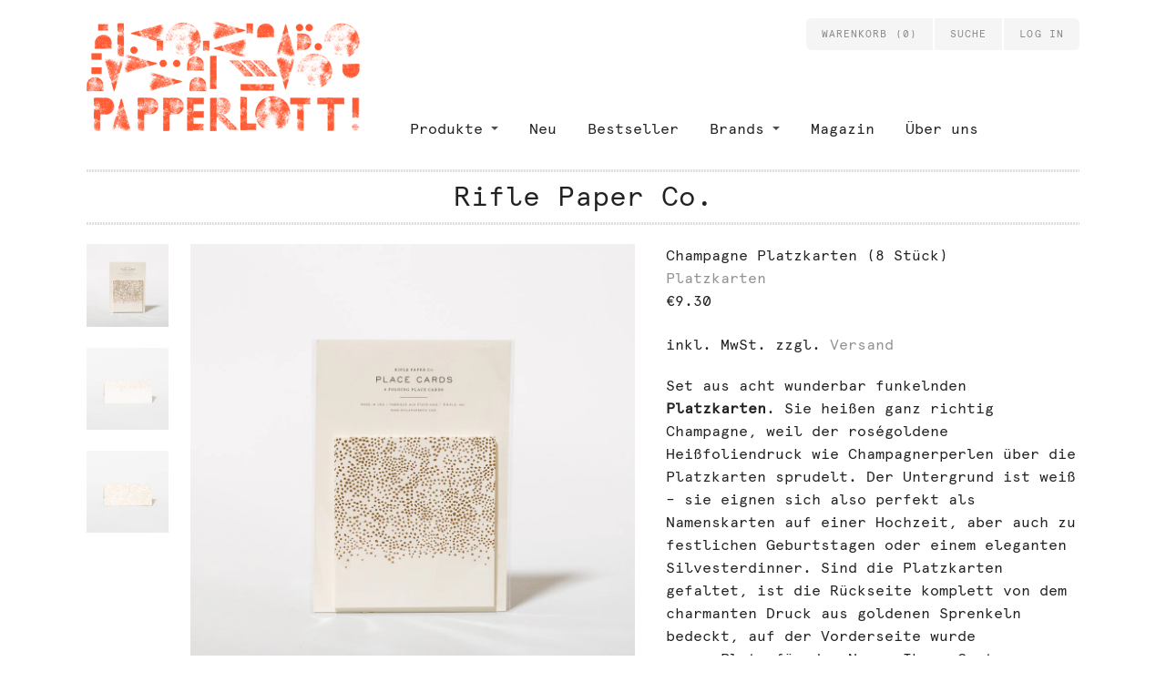

--- FILE ---
content_type: text/html; charset=utf-8
request_url: https://www.papperlott.de/products/champagne-platzkarten-8-stuck
body_size: 14247
content:
<!doctype html>
<!--[if lt IE 7]><html class="no-js lt-ie9 lt-ie8 lt-ie7 lt-ie10" lang="en"> <![endif]-->
<!--[if IE 7]><html class="no-js lt-ie9 lt-ie8 lt-ie10" lang="en"> <![endif]-->
<!--[if IE 8]><html class="no-js lt-ie9 lt-ie10" lang="en"> <![endif]-->
<!--[if IE 9 ]><html class="ie9 lt-ie10 no-js"> <![endif]-->
<!--[if (gt IE 9)|!(IE)]><!--> <html class="no-js"> <!--<![endif]-->
<head>

  <meta charset="utf-8">
  <meta http-equiv="X-UA-Compatible" content="IE=edge,chrome=1">

  
    <title>Platzkarten-Set Champagne (8 Stück) von Rifle Paper Co. | Papperlott!</title>
  

  
    <meta name="description" content="Platzkarten mit roségoldenem Heißfoliendruck von Rifle Paper Co. Der Name ist Programm: Die goldenen Pünktchen sprudeln wie Champagner-Perlen über die Namenskarten." />
  

  <link rel="canonical" href="https://www.papperlott.de/products/champagne-platzkarten-8-stuck" />
  <meta name="viewport" content="width=device-width" />

  <!-- HTML5 shim and Respond.js for IE8 support of HTML5 elements and media queries -->
  <!--[if lt IE 9]>
    <script src="https://oss.maxcdn.com/html5shiv/3.7.2/html5shiv.min.js"></script>
    <script src="https://oss.maxcdn.com/respond/1.4.2/respond.min.js"></script>
  <![endif]-->

  <link rel="shortcut icon" href="//www.papperlott.de/cdn/shop/t/2/assets/favicon.ico?v=164204648195988633691403549919" type="image/x-icon" />
  <link rel="apple-touch-icon" href="//www.papperlott.de/cdn/shop/t/2/assets/touch-icon.png?v=151936447767528333101403549957" />
  <link rel="apple-touch-icon" sizes="72x72" href="//www.papperlott.de/cdn/shop/t/2/assets/touch-icon-72.png?v=65645867685226112261403549940" />
  <link rel="apple-touch-icon" sizes="114x114" href="//www.papperlott.de/cdn/shop/t/2/assets/touch-icon-114.png?v=166842387369561866671403549930" />
  <link rel="apple-touch-icon" sizes="144x144" href="//www.papperlott.de/cdn/shop/t/2/assets/touch-icon-144.png?v=46356565824466621001403549948" />

  <script>window.performance && window.performance.mark && window.performance.mark('shopify.content_for_header.start');</script><meta id="shopify-digital-wallet" name="shopify-digital-wallet" content="/5169037/digital_wallets/dialog">
<meta name="shopify-checkout-api-token" content="06c871d83ffd807c4018204a12762f78">
<meta id="in-context-paypal-metadata" data-shop-id="5169037" data-venmo-supported="false" data-environment="production" data-locale="en_US" data-paypal-v4="true" data-currency="EUR">
<link rel="alternate" type="application/json+oembed" href="https://www.papperlott.de/products/champagne-platzkarten-8-stuck.oembed">
<script async="async" src="/checkouts/internal/preloads.js?locale=de-DE"></script>
<script id="shopify-features" type="application/json">{"accessToken":"06c871d83ffd807c4018204a12762f78","betas":["rich-media-storefront-analytics"],"domain":"www.papperlott.de","predictiveSearch":true,"shopId":5169037,"locale":"de"}</script>
<script>var Shopify = Shopify || {};
Shopify.shop = "papperlott-2.myshopify.com";
Shopify.locale = "de-DE";
Shopify.currency = {"active":"EUR","rate":"1.0"};
Shopify.country = "DE";
Shopify.theme = {"name":"Papperlott","id":8589867,"schema_name":null,"schema_version":null,"theme_store_id":594,"role":"main"};
Shopify.theme.handle = "null";
Shopify.theme.style = {"id":null,"handle":null};
Shopify.cdnHost = "www.papperlott.de/cdn";
Shopify.routes = Shopify.routes || {};
Shopify.routes.root = "/";</script>
<script type="module">!function(o){(o.Shopify=o.Shopify||{}).modules=!0}(window);</script>
<script>!function(o){function n(){var o=[];function n(){o.push(Array.prototype.slice.apply(arguments))}return n.q=o,n}var t=o.Shopify=o.Shopify||{};t.loadFeatures=n(),t.autoloadFeatures=n()}(window);</script>
<script id="shop-js-analytics" type="application/json">{"pageType":"product"}</script>
<script defer="defer" async type="module" src="//www.papperlott.de/cdn/shopifycloud/shop-js/modules/v2/client.init-shop-cart-sync_XknANqpX.de.esm.js"></script>
<script defer="defer" async type="module" src="//www.papperlott.de/cdn/shopifycloud/shop-js/modules/v2/chunk.common_DvdeXi9P.esm.js"></script>
<script type="module">
  await import("//www.papperlott.de/cdn/shopifycloud/shop-js/modules/v2/client.init-shop-cart-sync_XknANqpX.de.esm.js");
await import("//www.papperlott.de/cdn/shopifycloud/shop-js/modules/v2/chunk.common_DvdeXi9P.esm.js");

  window.Shopify.SignInWithShop?.initShopCartSync?.({"fedCMEnabled":true,"windoidEnabled":true});

</script>
<script>(function() {
  var isLoaded = false;
  function asyncLoad() {
    if (isLoaded) return;
    isLoaded = true;
    var urls = ["https:\/\/s3.amazonaws.com\/pixelpop\/usercontent\/scripts\/5cb370e6-d8b9-4aba-8867-f18c95edf34e\/pixelpop.js?shop=papperlott-2.myshopify.com"];
    for (var i = 0; i < urls.length; i++) {
      var s = document.createElement('script');
      s.type = 'text/javascript';
      s.async = true;
      s.src = urls[i];
      var x = document.getElementsByTagName('script')[0];
      x.parentNode.insertBefore(s, x);
    }
  };
  if(window.attachEvent) {
    window.attachEvent('onload', asyncLoad);
  } else {
    window.addEventListener('load', asyncLoad, false);
  }
})();</script>
<script id="__st">var __st={"a":5169037,"offset":3600,"reqid":"b06135d1-5cac-40fe-b4ea-9ec44cbad146-1768892433","pageurl":"www.papperlott.de\/products\/champagne-platzkarten-8-stuck","u":"52f9d0e7d03e","p":"product","rtyp":"product","rid":6234466118};</script>
<script>window.ShopifyPaypalV4VisibilityTracking = true;</script>
<script id="captcha-bootstrap">!function(){'use strict';const t='contact',e='account',n='new_comment',o=[[t,t],['blogs',n],['comments',n],[t,'customer']],c=[[e,'customer_login'],[e,'guest_login'],[e,'recover_customer_password'],[e,'create_customer']],r=t=>t.map((([t,e])=>`form[action*='/${t}']:not([data-nocaptcha='true']) input[name='form_type'][value='${e}']`)).join(','),a=t=>()=>t?[...document.querySelectorAll(t)].map((t=>t.form)):[];function s(){const t=[...o],e=r(t);return a(e)}const i='password',u='form_key',d=['recaptcha-v3-token','g-recaptcha-response','h-captcha-response',i],f=()=>{try{return window.sessionStorage}catch{return}},m='__shopify_v',_=t=>t.elements[u];function p(t,e,n=!1){try{const o=window.sessionStorage,c=JSON.parse(o.getItem(e)),{data:r}=function(t){const{data:e,action:n}=t;return t[m]||n?{data:e,action:n}:{data:t,action:n}}(c);for(const[e,n]of Object.entries(r))t.elements[e]&&(t.elements[e].value=n);n&&o.removeItem(e)}catch(o){console.error('form repopulation failed',{error:o})}}const l='form_type',E='cptcha';function T(t){t.dataset[E]=!0}const w=window,h=w.document,L='Shopify',v='ce_forms',y='captcha';let A=!1;((t,e)=>{const n=(g='f06e6c50-85a8-45c8-87d0-21a2b65856fe',I='https://cdn.shopify.com/shopifycloud/storefront-forms-hcaptcha/ce_storefront_forms_captcha_hcaptcha.v1.5.2.iife.js',D={infoText:'Durch hCaptcha geschützt',privacyText:'Datenschutz',termsText:'Allgemeine Geschäftsbedingungen'},(t,e,n)=>{const o=w[L][v],c=o.bindForm;if(c)return c(t,g,e,D).then(n);var r;o.q.push([[t,g,e,D],n]),r=I,A||(h.body.append(Object.assign(h.createElement('script'),{id:'captcha-provider',async:!0,src:r})),A=!0)});var g,I,D;w[L]=w[L]||{},w[L][v]=w[L][v]||{},w[L][v].q=[],w[L][y]=w[L][y]||{},w[L][y].protect=function(t,e){n(t,void 0,e),T(t)},Object.freeze(w[L][y]),function(t,e,n,w,h,L){const[v,y,A,g]=function(t,e,n){const i=e?o:[],u=t?c:[],d=[...i,...u],f=r(d),m=r(i),_=r(d.filter((([t,e])=>n.includes(e))));return[a(f),a(m),a(_),s()]}(w,h,L),I=t=>{const e=t.target;return e instanceof HTMLFormElement?e:e&&e.form},D=t=>v().includes(t);t.addEventListener('submit',(t=>{const e=I(t);if(!e)return;const n=D(e)&&!e.dataset.hcaptchaBound&&!e.dataset.recaptchaBound,o=_(e),c=g().includes(e)&&(!o||!o.value);(n||c)&&t.preventDefault(),c&&!n&&(function(t){try{if(!f())return;!function(t){const e=f();if(!e)return;const n=_(t);if(!n)return;const o=n.value;o&&e.removeItem(o)}(t);const e=Array.from(Array(32),(()=>Math.random().toString(36)[2])).join('');!function(t,e){_(t)||t.append(Object.assign(document.createElement('input'),{type:'hidden',name:u})),t.elements[u].value=e}(t,e),function(t,e){const n=f();if(!n)return;const o=[...t.querySelectorAll(`input[type='${i}']`)].map((({name:t})=>t)),c=[...d,...o],r={};for(const[a,s]of new FormData(t).entries())c.includes(a)||(r[a]=s);n.setItem(e,JSON.stringify({[m]:1,action:t.action,data:r}))}(t,e)}catch(e){console.error('failed to persist form',e)}}(e),e.submit())}));const S=(t,e)=>{t&&!t.dataset[E]&&(n(t,e.some((e=>e===t))),T(t))};for(const o of['focusin','change'])t.addEventListener(o,(t=>{const e=I(t);D(e)&&S(e,y())}));const B=e.get('form_key'),M=e.get(l),P=B&&M;t.addEventListener('DOMContentLoaded',(()=>{const t=y();if(P)for(const e of t)e.elements[l].value===M&&p(e,B);[...new Set([...A(),...v().filter((t=>'true'===t.dataset.shopifyCaptcha))])].forEach((e=>S(e,t)))}))}(h,new URLSearchParams(w.location.search),n,t,e,['guest_login'])})(!0,!0)}();</script>
<script integrity="sha256-4kQ18oKyAcykRKYeNunJcIwy7WH5gtpwJnB7kiuLZ1E=" data-source-attribution="shopify.loadfeatures" defer="defer" src="//www.papperlott.de/cdn/shopifycloud/storefront/assets/storefront/load_feature-a0a9edcb.js" crossorigin="anonymous"></script>
<script data-source-attribution="shopify.dynamic_checkout.dynamic.init">var Shopify=Shopify||{};Shopify.PaymentButton=Shopify.PaymentButton||{isStorefrontPortableWallets:!0,init:function(){window.Shopify.PaymentButton.init=function(){};var t=document.createElement("script");t.src="https://www.papperlott.de/cdn/shopifycloud/portable-wallets/latest/portable-wallets.de.js",t.type="module",document.head.appendChild(t)}};
</script>
<script data-source-attribution="shopify.dynamic_checkout.buyer_consent">
  function portableWalletsHideBuyerConsent(e){var t=document.getElementById("shopify-buyer-consent"),n=document.getElementById("shopify-subscription-policy-button");t&&n&&(t.classList.add("hidden"),t.setAttribute("aria-hidden","true"),n.removeEventListener("click",e))}function portableWalletsShowBuyerConsent(e){var t=document.getElementById("shopify-buyer-consent"),n=document.getElementById("shopify-subscription-policy-button");t&&n&&(t.classList.remove("hidden"),t.removeAttribute("aria-hidden"),n.addEventListener("click",e))}window.Shopify?.PaymentButton&&(window.Shopify.PaymentButton.hideBuyerConsent=portableWalletsHideBuyerConsent,window.Shopify.PaymentButton.showBuyerConsent=portableWalletsShowBuyerConsent);
</script>
<script data-source-attribution="shopify.dynamic_checkout.cart.bootstrap">document.addEventListener("DOMContentLoaded",(function(){function t(){return document.querySelector("shopify-accelerated-checkout-cart, shopify-accelerated-checkout")}if(t())Shopify.PaymentButton.init();else{new MutationObserver((function(e,n){t()&&(Shopify.PaymentButton.init(),n.disconnect())})).observe(document.body,{childList:!0,subtree:!0})}}));
</script>
<link id="shopify-accelerated-checkout-styles" rel="stylesheet" media="screen" href="https://www.papperlott.de/cdn/shopifycloud/portable-wallets/latest/accelerated-checkout-backwards-compat.css" crossorigin="anonymous">
<style id="shopify-accelerated-checkout-cart">
        #shopify-buyer-consent {
  margin-top: 1em;
  display: inline-block;
  width: 100%;
}

#shopify-buyer-consent.hidden {
  display: none;
}

#shopify-subscription-policy-button {
  background: none;
  border: none;
  padding: 0;
  text-decoration: underline;
  font-size: inherit;
  cursor: pointer;
}

#shopify-subscription-policy-button::before {
  box-shadow: none;
}

      </style>

<script>window.performance && window.performance.mark && window.performance.mark('shopify.content_for_header.end');</script>

  <!-- Facebook Open Graph -->
<meta property="og:type" content="website" />
<meta property="og:site_name" content="Papperlott!" />
<meta property="og:url" content="https://www.papperlott.de/products/champagne-platzkarten-8-stuck" />
<meta property="og:title" content="Platzkarten-Set Champagne (8 Stück) von Rifle Paper Co." />

  <meta property="og:description" content="Set aus acht wunderbar funkelnden Platzkarten. Sie heißen ganz richtig Champagne, weil der roségoldene Heißfoliendruck wie Champagnerperlen über die Platzkar..." />
  
  <meta property="og:image" content="http://www.papperlott.de/cdn/shop/products/Rifle_Paper_Co-3755_grande.jpg?v=1462821565" />
  <meta property="og:image:secure_url" content="https://www.papperlott.de/cdn/shop/products/Rifle_Paper_Co-3755_grande.jpg?v=1462821565" />
  
  <meta property="og:image" content="http://www.papperlott.de/cdn/shop/products/Rifle_Paper_Co-3760_grande.jpg?v=1462821600" />
  <meta property="og:image:secure_url" content="https://www.papperlott.de/cdn/shop/products/Rifle_Paper_Co-3760_grande.jpg?v=1462821600" />
  
  <meta property="og:image" content="http://www.papperlott.de/cdn/shop/products/Rifle_Paper_Co-3761_grande.jpg?v=1462821632" />
  <meta property="og:image:secure_url" content="https://www.papperlott.de/cdn/shop/products/Rifle_Paper_Co-3761_grande.jpg?v=1462821632" />
  


<!-- Twitter Card -->

  <meta name="twitter:card" content="product">
  <meta name="twitter:title" content="Champagne Platzkarten (8 Stück)">
  <meta name="twitter:url" content="https://www.papperlott.de/products/champagne-platzkarten-8-stuck">
  <meta name="twitter:description" content="Set aus acht wunderbar funkelnden Platzkarten. Sie heißen ganz richtig Champagne, weil der roségoldene Heißfoliendruck wie Champagnerperlen über die Platzkar...">
  <meta name="twitter:image:src" content="http://www.papperlott.de/cdn/shop/products/Rifle_Paper_Co-3755_grande.jpg?v=1462821565">
  <meta name="twitter:data1" content="€9.30">
  <meta name="twitter:label1" content="PRICE">
  <meta name="twitter:data2" content="Rifle Paper Co.">
  <meta name="twitter:label2" content="VENDOR">



  <!-- Theme CSS
  ///////////////////////////////////////// -->
  <link href="//www.papperlott.de/cdn/shop/t/2/assets/theme.css?v=91151523256996763141674755299" rel="stylesheet" type="text/css" media="all" />

  <!-- Typography
  ///////////////////////////////////////// -->
  
<!-- Sans-serif -->














<!-- Serif -->














<!-- Slab serif -->





<!-- Monospace -->




  <!-- Javascript -->
  <script src="//www.papperlott.de/cdn/shop/t/2/assets/modernizr-2.6.2.min.js?v=50531152946347040941401310118" type="text/javascript"></script>
  <script src="//www.papperlott.de/cdn/shop/t/2/assets/jquery.js?v=98895806135277048261401310118" type="text/javascript"></script>

  

  <!-- Store object
  ///////////////////////////////////////// -->
  <script type="text/javascript">
    settings = {}

    // Cart page
    //Shopify.money_format =         '€ ';
    settings.moneyFormat         = '€{{amount}}';
    //settings.moneyFormat         = '€ ';

    // Home page
    settings.showSlideshow       = true;
    settings.slideshowNavigation = true;
    settings.slideshowAutoPlay   = true;
    settings.slideDuration       = '4';
    settings.featuredCollections = true;
    settings.collectionAlignment = 'below';
  </script>

<link href="https://monorail-edge.shopifysvc.com" rel="dns-prefetch">
<script>(function(){if ("sendBeacon" in navigator && "performance" in window) {try {var session_token_from_headers = performance.getEntriesByType('navigation')[0].serverTiming.find(x => x.name == '_s').description;} catch {var session_token_from_headers = undefined;}var session_cookie_matches = document.cookie.match(/_shopify_s=([^;]*)/);var session_token_from_cookie = session_cookie_matches && session_cookie_matches.length === 2 ? session_cookie_matches[1] : "";var session_token = session_token_from_headers || session_token_from_cookie || "";function handle_abandonment_event(e) {var entries = performance.getEntries().filter(function(entry) {return /monorail-edge.shopifysvc.com/.test(entry.name);});if (!window.abandonment_tracked && entries.length === 0) {window.abandonment_tracked = true;var currentMs = Date.now();var navigation_start = performance.timing.navigationStart;var payload = {shop_id: 5169037,url: window.location.href,navigation_start,duration: currentMs - navigation_start,session_token,page_type: "product"};window.navigator.sendBeacon("https://monorail-edge.shopifysvc.com/v1/produce", JSON.stringify({schema_id: "online_store_buyer_site_abandonment/1.1",payload: payload,metadata: {event_created_at_ms: currentMs,event_sent_at_ms: currentMs}}));}}window.addEventListener('pagehide', handle_abandonment_event);}}());</script>
<script id="web-pixels-manager-setup">(function e(e,d,r,n,o){if(void 0===o&&(o={}),!Boolean(null===(a=null===(i=window.Shopify)||void 0===i?void 0:i.analytics)||void 0===a?void 0:a.replayQueue)){var i,a;window.Shopify=window.Shopify||{};var t=window.Shopify;t.analytics=t.analytics||{};var s=t.analytics;s.replayQueue=[],s.publish=function(e,d,r){return s.replayQueue.push([e,d,r]),!0};try{self.performance.mark("wpm:start")}catch(e){}var l=function(){var e={modern:/Edge?\/(1{2}[4-9]|1[2-9]\d|[2-9]\d{2}|\d{4,})\.\d+(\.\d+|)|Firefox\/(1{2}[4-9]|1[2-9]\d|[2-9]\d{2}|\d{4,})\.\d+(\.\d+|)|Chrom(ium|e)\/(9{2}|\d{3,})\.\d+(\.\d+|)|(Maci|X1{2}).+ Version\/(15\.\d+|(1[6-9]|[2-9]\d|\d{3,})\.\d+)([,.]\d+|)( \(\w+\)|)( Mobile\/\w+|) Safari\/|Chrome.+OPR\/(9{2}|\d{3,})\.\d+\.\d+|(CPU[ +]OS|iPhone[ +]OS|CPU[ +]iPhone|CPU IPhone OS|CPU iPad OS)[ +]+(15[._]\d+|(1[6-9]|[2-9]\d|\d{3,})[._]\d+)([._]\d+|)|Android:?[ /-](13[3-9]|1[4-9]\d|[2-9]\d{2}|\d{4,})(\.\d+|)(\.\d+|)|Android.+Firefox\/(13[5-9]|1[4-9]\d|[2-9]\d{2}|\d{4,})\.\d+(\.\d+|)|Android.+Chrom(ium|e)\/(13[3-9]|1[4-9]\d|[2-9]\d{2}|\d{4,})\.\d+(\.\d+|)|SamsungBrowser\/([2-9]\d|\d{3,})\.\d+/,legacy:/Edge?\/(1[6-9]|[2-9]\d|\d{3,})\.\d+(\.\d+|)|Firefox\/(5[4-9]|[6-9]\d|\d{3,})\.\d+(\.\d+|)|Chrom(ium|e)\/(5[1-9]|[6-9]\d|\d{3,})\.\d+(\.\d+|)([\d.]+$|.*Safari\/(?![\d.]+ Edge\/[\d.]+$))|(Maci|X1{2}).+ Version\/(10\.\d+|(1[1-9]|[2-9]\d|\d{3,})\.\d+)([,.]\d+|)( \(\w+\)|)( Mobile\/\w+|) Safari\/|Chrome.+OPR\/(3[89]|[4-9]\d|\d{3,})\.\d+\.\d+|(CPU[ +]OS|iPhone[ +]OS|CPU[ +]iPhone|CPU IPhone OS|CPU iPad OS)[ +]+(10[._]\d+|(1[1-9]|[2-9]\d|\d{3,})[._]\d+)([._]\d+|)|Android:?[ /-](13[3-9]|1[4-9]\d|[2-9]\d{2}|\d{4,})(\.\d+|)(\.\d+|)|Mobile Safari.+OPR\/([89]\d|\d{3,})\.\d+\.\d+|Android.+Firefox\/(13[5-9]|1[4-9]\d|[2-9]\d{2}|\d{4,})\.\d+(\.\d+|)|Android.+Chrom(ium|e)\/(13[3-9]|1[4-9]\d|[2-9]\d{2}|\d{4,})\.\d+(\.\d+|)|Android.+(UC? ?Browser|UCWEB|U3)[ /]?(15\.([5-9]|\d{2,})|(1[6-9]|[2-9]\d|\d{3,})\.\d+)\.\d+|SamsungBrowser\/(5\.\d+|([6-9]|\d{2,})\.\d+)|Android.+MQ{2}Browser\/(14(\.(9|\d{2,})|)|(1[5-9]|[2-9]\d|\d{3,})(\.\d+|))(\.\d+|)|K[Aa][Ii]OS\/(3\.\d+|([4-9]|\d{2,})\.\d+)(\.\d+|)/},d=e.modern,r=e.legacy,n=navigator.userAgent;return n.match(d)?"modern":n.match(r)?"legacy":"unknown"}(),u="modern"===l?"modern":"legacy",c=(null!=n?n:{modern:"",legacy:""})[u],f=function(e){return[e.baseUrl,"/wpm","/b",e.hashVersion,"modern"===e.buildTarget?"m":"l",".js"].join("")}({baseUrl:d,hashVersion:r,buildTarget:u}),m=function(e){var d=e.version,r=e.bundleTarget,n=e.surface,o=e.pageUrl,i=e.monorailEndpoint;return{emit:function(e){var a=e.status,t=e.errorMsg,s=(new Date).getTime(),l=JSON.stringify({metadata:{event_sent_at_ms:s},events:[{schema_id:"web_pixels_manager_load/3.1",payload:{version:d,bundle_target:r,page_url:o,status:a,surface:n,error_msg:t},metadata:{event_created_at_ms:s}}]});if(!i)return console&&console.warn&&console.warn("[Web Pixels Manager] No Monorail endpoint provided, skipping logging."),!1;try{return self.navigator.sendBeacon.bind(self.navigator)(i,l)}catch(e){}var u=new XMLHttpRequest;try{return u.open("POST",i,!0),u.setRequestHeader("Content-Type","text/plain"),u.send(l),!0}catch(e){return console&&console.warn&&console.warn("[Web Pixels Manager] Got an unhandled error while logging to Monorail."),!1}}}}({version:r,bundleTarget:l,surface:e.surface,pageUrl:self.location.href,monorailEndpoint:e.monorailEndpoint});try{o.browserTarget=l,function(e){var d=e.src,r=e.async,n=void 0===r||r,o=e.onload,i=e.onerror,a=e.sri,t=e.scriptDataAttributes,s=void 0===t?{}:t,l=document.createElement("script"),u=document.querySelector("head"),c=document.querySelector("body");if(l.async=n,l.src=d,a&&(l.integrity=a,l.crossOrigin="anonymous"),s)for(var f in s)if(Object.prototype.hasOwnProperty.call(s,f))try{l.dataset[f]=s[f]}catch(e){}if(o&&l.addEventListener("load",o),i&&l.addEventListener("error",i),u)u.appendChild(l);else{if(!c)throw new Error("Did not find a head or body element to append the script");c.appendChild(l)}}({src:f,async:!0,onload:function(){if(!function(){var e,d;return Boolean(null===(d=null===(e=window.Shopify)||void 0===e?void 0:e.analytics)||void 0===d?void 0:d.initialized)}()){var d=window.webPixelsManager.init(e)||void 0;if(d){var r=window.Shopify.analytics;r.replayQueue.forEach((function(e){var r=e[0],n=e[1],o=e[2];d.publishCustomEvent(r,n,o)})),r.replayQueue=[],r.publish=d.publishCustomEvent,r.visitor=d.visitor,r.initialized=!0}}},onerror:function(){return m.emit({status:"failed",errorMsg:"".concat(f," has failed to load")})},sri:function(e){var d=/^sha384-[A-Za-z0-9+/=]+$/;return"string"==typeof e&&d.test(e)}(c)?c:"",scriptDataAttributes:o}),m.emit({status:"loading"})}catch(e){m.emit({status:"failed",errorMsg:(null==e?void 0:e.message)||"Unknown error"})}}})({shopId: 5169037,storefrontBaseUrl: "https://www.papperlott.de",extensionsBaseUrl: "https://extensions.shopifycdn.com/cdn/shopifycloud/web-pixels-manager",monorailEndpoint: "https://monorail-edge.shopifysvc.com/unstable/produce_batch",surface: "storefront-renderer",enabledBetaFlags: ["2dca8a86"],webPixelsConfigList: [{"id":"190349576","eventPayloadVersion":"v1","runtimeContext":"LAX","scriptVersion":"1","type":"CUSTOM","privacyPurposes":["ANALYTICS"],"name":"Google Analytics tag (migrated)"},{"id":"shopify-app-pixel","configuration":"{}","eventPayloadVersion":"v1","runtimeContext":"STRICT","scriptVersion":"0450","apiClientId":"shopify-pixel","type":"APP","privacyPurposes":["ANALYTICS","MARKETING"]},{"id":"shopify-custom-pixel","eventPayloadVersion":"v1","runtimeContext":"LAX","scriptVersion":"0450","apiClientId":"shopify-pixel","type":"CUSTOM","privacyPurposes":["ANALYTICS","MARKETING"]}],isMerchantRequest: false,initData: {"shop":{"name":"Papperlott!","paymentSettings":{"currencyCode":"EUR"},"myshopifyDomain":"papperlott-2.myshopify.com","countryCode":"DE","storefrontUrl":"https:\/\/www.papperlott.de"},"customer":null,"cart":null,"checkout":null,"productVariants":[{"price":{"amount":9.3,"currencyCode":"EUR"},"product":{"title":"Champagne Platzkarten (8 Stück)","vendor":"Rifle Paper Co.","id":"6234466118","untranslatedTitle":"Champagne Platzkarten (8 Stück)","url":"\/products\/champagne-platzkarten-8-stuck","type":"Platzkarten"},"id":"19733615494","image":{"src":"\/\/www.papperlott.de\/cdn\/shop\/products\/Rifle_Paper_Co-3755.jpg?v=1462821565"},"sku":"HEF 000 358","title":"Platzkartenset \"Champagne\" von Rifle Paper Co, 8 Stück, rossgoldene Pünktchen, 4,8 cm x 8,9 cm","untranslatedTitle":"Platzkartenset \"Champagne\" von Rifle Paper Co, 8 Stück, rossgoldene Pünktchen, 4,8 cm x 8,9 cm"}],"purchasingCompany":null},},"https://www.papperlott.de/cdn","fcfee988w5aeb613cpc8e4bc33m6693e112",{"modern":"","legacy":""},{"shopId":"5169037","storefrontBaseUrl":"https:\/\/www.papperlott.de","extensionBaseUrl":"https:\/\/extensions.shopifycdn.com\/cdn\/shopifycloud\/web-pixels-manager","surface":"storefront-renderer","enabledBetaFlags":"[\"2dca8a86\"]","isMerchantRequest":"false","hashVersion":"fcfee988w5aeb613cpc8e4bc33m6693e112","publish":"custom","events":"[[\"page_viewed\",{}],[\"product_viewed\",{\"productVariant\":{\"price\":{\"amount\":9.3,\"currencyCode\":\"EUR\"},\"product\":{\"title\":\"Champagne Platzkarten (8 Stück)\",\"vendor\":\"Rifle Paper Co.\",\"id\":\"6234466118\",\"untranslatedTitle\":\"Champagne Platzkarten (8 Stück)\",\"url\":\"\/products\/champagne-platzkarten-8-stuck\",\"type\":\"Platzkarten\"},\"id\":\"19733615494\",\"image\":{\"src\":\"\/\/www.papperlott.de\/cdn\/shop\/products\/Rifle_Paper_Co-3755.jpg?v=1462821565\"},\"sku\":\"HEF 000 358\",\"title\":\"Platzkartenset \\\"Champagne\\\" von Rifle Paper Co, 8 Stück, rossgoldene Pünktchen, 4,8 cm x 8,9 cm\",\"untranslatedTitle\":\"Platzkartenset \\\"Champagne\\\" von Rifle Paper Co, 8 Stück, rossgoldene Pünktchen, 4,8 cm x 8,9 cm\"}}]]"});</script><script>
  window.ShopifyAnalytics = window.ShopifyAnalytics || {};
  window.ShopifyAnalytics.meta = window.ShopifyAnalytics.meta || {};
  window.ShopifyAnalytics.meta.currency = 'EUR';
  var meta = {"product":{"id":6234466118,"gid":"gid:\/\/shopify\/Product\/6234466118","vendor":"Rifle Paper Co.","type":"Platzkarten","handle":"champagne-platzkarten-8-stuck","variants":[{"id":19733615494,"price":930,"name":"Champagne Platzkarten (8 Stück) - Platzkartenset \"Champagne\" von Rifle Paper Co, 8 Stück, rossgoldene Pünktchen, 4,8 cm x 8,9 cm","public_title":"Platzkartenset \"Champagne\" von Rifle Paper Co, 8 Stück, rossgoldene Pünktchen, 4,8 cm x 8,9 cm","sku":"HEF 000 358"}],"remote":false},"page":{"pageType":"product","resourceType":"product","resourceId":6234466118,"requestId":"b06135d1-5cac-40fe-b4ea-9ec44cbad146-1768892433"}};
  for (var attr in meta) {
    window.ShopifyAnalytics.meta[attr] = meta[attr];
  }
</script>
<script class="analytics">
  (function () {
    var customDocumentWrite = function(content) {
      var jquery = null;

      if (window.jQuery) {
        jquery = window.jQuery;
      } else if (window.Checkout && window.Checkout.$) {
        jquery = window.Checkout.$;
      }

      if (jquery) {
        jquery('body').append(content);
      }
    };

    var hasLoggedConversion = function(token) {
      if (token) {
        return document.cookie.indexOf('loggedConversion=' + token) !== -1;
      }
      return false;
    }

    var setCookieIfConversion = function(token) {
      if (token) {
        var twoMonthsFromNow = new Date(Date.now());
        twoMonthsFromNow.setMonth(twoMonthsFromNow.getMonth() + 2);

        document.cookie = 'loggedConversion=' + token + '; expires=' + twoMonthsFromNow;
      }
    }

    var trekkie = window.ShopifyAnalytics.lib = window.trekkie = window.trekkie || [];
    if (trekkie.integrations) {
      return;
    }
    trekkie.methods = [
      'identify',
      'page',
      'ready',
      'track',
      'trackForm',
      'trackLink'
    ];
    trekkie.factory = function(method) {
      return function() {
        var args = Array.prototype.slice.call(arguments);
        args.unshift(method);
        trekkie.push(args);
        return trekkie;
      };
    };
    for (var i = 0; i < trekkie.methods.length; i++) {
      var key = trekkie.methods[i];
      trekkie[key] = trekkie.factory(key);
    }
    trekkie.load = function(config) {
      trekkie.config = config || {};
      trekkie.config.initialDocumentCookie = document.cookie;
      var first = document.getElementsByTagName('script')[0];
      var script = document.createElement('script');
      script.type = 'text/javascript';
      script.onerror = function(e) {
        var scriptFallback = document.createElement('script');
        scriptFallback.type = 'text/javascript';
        scriptFallback.onerror = function(error) {
                var Monorail = {
      produce: function produce(monorailDomain, schemaId, payload) {
        var currentMs = new Date().getTime();
        var event = {
          schema_id: schemaId,
          payload: payload,
          metadata: {
            event_created_at_ms: currentMs,
            event_sent_at_ms: currentMs
          }
        };
        return Monorail.sendRequest("https://" + monorailDomain + "/v1/produce", JSON.stringify(event));
      },
      sendRequest: function sendRequest(endpointUrl, payload) {
        // Try the sendBeacon API
        if (window && window.navigator && typeof window.navigator.sendBeacon === 'function' && typeof window.Blob === 'function' && !Monorail.isIos12()) {
          var blobData = new window.Blob([payload], {
            type: 'text/plain'
          });

          if (window.navigator.sendBeacon(endpointUrl, blobData)) {
            return true;
          } // sendBeacon was not successful

        } // XHR beacon

        var xhr = new XMLHttpRequest();

        try {
          xhr.open('POST', endpointUrl);
          xhr.setRequestHeader('Content-Type', 'text/plain');
          xhr.send(payload);
        } catch (e) {
          console.log(e);
        }

        return false;
      },
      isIos12: function isIos12() {
        return window.navigator.userAgent.lastIndexOf('iPhone; CPU iPhone OS 12_') !== -1 || window.navigator.userAgent.lastIndexOf('iPad; CPU OS 12_') !== -1;
      }
    };
    Monorail.produce('monorail-edge.shopifysvc.com',
      'trekkie_storefront_load_errors/1.1',
      {shop_id: 5169037,
      theme_id: 8589867,
      app_name: "storefront",
      context_url: window.location.href,
      source_url: "//www.papperlott.de/cdn/s/trekkie.storefront.cd680fe47e6c39ca5d5df5f0a32d569bc48c0f27.min.js"});

        };
        scriptFallback.async = true;
        scriptFallback.src = '//www.papperlott.de/cdn/s/trekkie.storefront.cd680fe47e6c39ca5d5df5f0a32d569bc48c0f27.min.js';
        first.parentNode.insertBefore(scriptFallback, first);
      };
      script.async = true;
      script.src = '//www.papperlott.de/cdn/s/trekkie.storefront.cd680fe47e6c39ca5d5df5f0a32d569bc48c0f27.min.js';
      first.parentNode.insertBefore(script, first);
    };
    trekkie.load(
      {"Trekkie":{"appName":"storefront","development":false,"defaultAttributes":{"shopId":5169037,"isMerchantRequest":null,"themeId":8589867,"themeCityHash":"9854585108029425447","contentLanguage":"de-DE","currency":"EUR","eventMetadataId":"709c922f-56ca-4864-8e89-6cf277146212"},"isServerSideCookieWritingEnabled":true,"monorailRegion":"shop_domain","enabledBetaFlags":["65f19447"]},"Session Attribution":{},"S2S":{"facebookCapiEnabled":false,"source":"trekkie-storefront-renderer","apiClientId":580111}}
    );

    var loaded = false;
    trekkie.ready(function() {
      if (loaded) return;
      loaded = true;

      window.ShopifyAnalytics.lib = window.trekkie;

      var originalDocumentWrite = document.write;
      document.write = customDocumentWrite;
      try { window.ShopifyAnalytics.merchantGoogleAnalytics.call(this); } catch(error) {};
      document.write = originalDocumentWrite;

      window.ShopifyAnalytics.lib.page(null,{"pageType":"product","resourceType":"product","resourceId":6234466118,"requestId":"b06135d1-5cac-40fe-b4ea-9ec44cbad146-1768892433","shopifyEmitted":true});

      var match = window.location.pathname.match(/checkouts\/(.+)\/(thank_you|post_purchase)/)
      var token = match? match[1]: undefined;
      if (!hasLoggedConversion(token)) {
        setCookieIfConversion(token);
        window.ShopifyAnalytics.lib.track("Viewed Product",{"currency":"EUR","variantId":19733615494,"productId":6234466118,"productGid":"gid:\/\/shopify\/Product\/6234466118","name":"Champagne Platzkarten (8 Stück) - Platzkartenset \"Champagne\" von Rifle Paper Co, 8 Stück, rossgoldene Pünktchen, 4,8 cm x 8,9 cm","price":"9.30","sku":"HEF 000 358","brand":"Rifle Paper Co.","variant":"Platzkartenset \"Champagne\" von Rifle Paper Co, 8 Stück, rossgoldene Pünktchen, 4,8 cm x 8,9 cm","category":"Platzkarten","nonInteraction":true,"remote":false},undefined,undefined,{"shopifyEmitted":true});
      window.ShopifyAnalytics.lib.track("monorail:\/\/trekkie_storefront_viewed_product\/1.1",{"currency":"EUR","variantId":19733615494,"productId":6234466118,"productGid":"gid:\/\/shopify\/Product\/6234466118","name":"Champagne Platzkarten (8 Stück) - Platzkartenset \"Champagne\" von Rifle Paper Co, 8 Stück, rossgoldene Pünktchen, 4,8 cm x 8,9 cm","price":"9.30","sku":"HEF 000 358","brand":"Rifle Paper Co.","variant":"Platzkartenset \"Champagne\" von Rifle Paper Co, 8 Stück, rossgoldene Pünktchen, 4,8 cm x 8,9 cm","category":"Platzkarten","nonInteraction":true,"remote":false,"referer":"https:\/\/www.papperlott.de\/products\/champagne-platzkarten-8-stuck"});
      }
    });


        var eventsListenerScript = document.createElement('script');
        eventsListenerScript.async = true;
        eventsListenerScript.src = "//www.papperlott.de/cdn/shopifycloud/storefront/assets/shop_events_listener-3da45d37.js";
        document.getElementsByTagName('head')[0].appendChild(eventsListenerScript);

})();</script>
  <script>
  if (!window.ga || (window.ga && typeof window.ga !== 'function')) {
    window.ga = function ga() {
      (window.ga.q = window.ga.q || []).push(arguments);
      if (window.Shopify && window.Shopify.analytics && typeof window.Shopify.analytics.publish === 'function') {
        window.Shopify.analytics.publish("ga_stub_called", {}, {sendTo: "google_osp_migration"});
      }
      console.error("Shopify's Google Analytics stub called with:", Array.from(arguments), "\nSee https://help.shopify.com/manual/promoting-marketing/pixels/pixel-migration#google for more information.");
    };
    if (window.Shopify && window.Shopify.analytics && typeof window.Shopify.analytics.publish === 'function') {
      window.Shopify.analytics.publish("ga_stub_initialized", {}, {sendTo: "google_osp_migration"});
    }
  }
</script>
<script
  defer
  src="https://www.papperlott.de/cdn/shopifycloud/perf-kit/shopify-perf-kit-3.0.4.min.js"
  data-application="storefront-renderer"
  data-shop-id="5169037"
  data-render-region="gcp-us-east1"
  data-page-type="product"
  data-theme-instance-id="8589867"
  data-theme-name=""
  data-theme-version=""
  data-monorail-region="shop_domain"
  data-resource-timing-sampling-rate="10"
  data-shs="true"
  data-shs-beacon="true"
  data-shs-export-with-fetch="true"
  data-shs-logs-sample-rate="1"
  data-shs-beacon-endpoint="https://www.papperlott.de/api/collect"
></script>
</head>

<body class="template-product" >
  <script type="text/javascript" data-cmp-ab="1" src="https://cdn.consentmanager.net/delivery/autoblock/20045.js" data-cmp-id="20045" data-cmp-host="b.delivery.consentmanager.net" data-cmp-cdn="cdn.consentmanager.net"></script>
  <div id="fb-root"></div>
  <script>(function(d, s, id) {
    var js, fjs = d.getElementsByTagName(s)[0];
    if (d.getElementById(id)) return;
    js = d.createElement(s); js.id = id;
    js.src = "//connect.facebook.net/en_US/all.js#xfbml=1&appId=187795038002910";
    fjs.parentNode.insertBefore(js, fjs);
  }(document, 'script', 'facebook-jssdk'));</script>

  





<div class="header-wrapper  limit-width">
  <header class="main-header clearfix ">

    <!-- Store logo / title
    =-=-=-=-=-=-=-=-=-=-=-=-=-=-=-= -->
    <div class="branding">
      
        <h1 class="logo-image"><a href="/">
          <img class="regular-logo" alt="Papperlott!'s logo" src="//www.papperlott.de/cdn/shop/t/2/assets/logo.png?v=116874051471657408981416153825">

          
            <img class="retina-logo" alt="Papperlott!'s retina logo" src="//www.papperlott.de/cdn/shop/t/2/assets/logo-retina.png?v=48498288244008256481416153826">
          
        </a></h1>
      
    </div>

    <div class="mobile-nav">
      <span class="mobile-nav-item mobile-nav-navigate">&#57349;</span>
      <a href="/cart" class="mobile-nav-item mobile-nav-cart">&#57347;</a>
      <a href="/account" class="mobile-nav-item mobile-nav-account">&#57346;</a>
      <span class="mobile-nav-item mobile-nav-search search-toggle">&#57345;</span>
      <form class="search-form mobile-search-form" action="/search" method="post">
        <input class="search-input" name="q" type="text" placeholder="Suche" value="">
      </form>
    </div>

    <!-- Main navigation
    =-=-=-=-=-=-=-=-=-=-=-=-=-=-=-= -->
    <nav class="navigation">
      <ul>
        <li class="first  has-dropdown">

          
          

          <a href="/collections/all">Produkte</a>
          

          <!-- Second Level
          =-=-=-=-=-=-=-=-=-=-=-=-=-=-=-= -->

            <ul class="dropdown-list">
              

                
                
                

                <li class="list-item ">
                  <a href="/collections/alle-produkte">Alle Produkte</a>


                  
                </li>
              

                
                
                

                <li class="list-item ">
                  <a href="/collections/neu">Neu</a>


                  
                </li>
              

                
                
                

                <li class="list-item ">
                  <a href="/collections/bestseller">Unsere Bestseller</a>


                  
                </li>
              

                
                
                

                <li class="list-item ">
                  <a href="/collections/lieblingsstucke">Lieblingsstücke</a>


                  
                </li>
              

                
                
                

                <li class="list-item ">
                  <a href="/collections/kalender">Kalender und Wochenplaner</a>


                  
                </li>
              

                
                
                

                <li class="list-item ">
                  <a href="/collections/geschenke-fur-sie-und-ihn">Geschenkideen</a>


                  
                </li>
              

                
                
                

                <li class="list-item ">
                  <a href="/collections/geburtstag">Geburtstagskarten und mehr</a>


                  
                </li>
              

                
                
                

                <li class="list-item ">
                  <a href="/collections/aufkleber-und-masking-tapes">Aufkleber und Masking Tapes</a>


                  
                </li>
              

                
                
                

                <li class="list-item ">
                  <a href="/collections/hefte">Notizbücher</a>


                  
                </li>
              

                
                
                

                <li class="list-item ">
                  <a href="/collections/weihnachten">Weihnachten</a>


                  
                </li>
              

                
                
                

                <li class="list-item ">
                  <a href="/collections/karten">Grußkarten</a>


                  
                </li>
              

                
                
                

                <li class="list-item ">
                  <a href="/collections/hochzeit">Hochzeitskarten und mehr </a>


                  
                </li>
              

                
                
                

                <li class="list-item ">
                  <a href="/collections/notizbloecke">Notizblöcke</a>


                  
                </li>
              

                
                
                

                <li class="list-item ">
                  <a href="/collections/verpackung">Geschenkverpackung</a>


                  
                </li>
              

                
                
                

                <li class="list-item ">
                  <a href="/collections/schreibgeraete">Schreibgeräte</a>


                  
                </li>
              

                
                
                

                <li class="list-item ">
                  <a href="/collections/geburt">Geburtskarten und mehr </a>


                  
                </li>
              

                
                
                

                <li class="list-item ">
                  <a href="/collections/danke">Dankeskarten</a>


                  
                </li>
              

                
                
                

                <li class="list-item ">
                  <a href="/collections/liebe">Ein Hoch auf die Liebe!</a>


                  
                </li>
              

                
                
                

                <li class="list-item ">
                  <a href="/collections/oktoberfest">Oktoberfest</a>


                  
                </li>
              

                
                
                

                <li class="list-item ">
                  <a href="/collections/tierische-freunde">Tierische Freunde</a>


                  
                </li>
              

                
                
                

                <li class="list-item ">
                  <a href="/collections/accessoires">Accessoires</a>


                  
                </li>
              

                
                
                

                <li class="list-item ">
                  <a href="/collections/party">Party, Party!</a>


                  
                </li>
              

                
                
                

                <li class="list-item ">
                  <a href="/collections/taschen">Taschen und Beutel</a>


                  
                </li>
              

                
                
                

                <li class="list-item ">
                  <a href="/collections/trauer">Trauer </a>


                  
                </li>
              
            </ul>
          

        </li><li class="  ">

          
          

          <a href="/collections/neu">Neu</a>
          

        </li><li class="  ">

          
          

          <a href="/collections/bestseller">Bestseller</a>
          

        </li><li class="  has-dropdown">

          
          

          <a href="/pages/labels">Brands</a>
          

          <!-- Second Level
          =-=-=-=-=-=-=-=-=-=-=-=-=-=-=-= -->

            <ul class="dropdown-list">
              

                
                
                

                <li class="list-item ">
                  <a href="/collections/rifle-paper-co">Rifle Paper Co.</a>


                  
                </li>
              

                
                
                

                <li class="list-item ">
                  <a href="/collections/kaweco">Kaweco</a>


                  
                </li>
              

                
                
                

                <li class="list-item ">
                  <a href="/collections/red-cap-cards">Red Cap Cards</a>


                  
                </li>
              

                
                
                

                <li class="list-item ">
                  <a href="/collections/hay">HAY</a>


                  
                </li>
              

                
                
                

                <li class="list-item ">
                  <a href="/collections/mt-masking-tape">mt Masking Tape</a>


                  
                </li>
              

                
                
                

                <li class="list-item ">
                  <a href="/collections/le-typographe">Le Typographe</a>


                  
                </li>
              

                
                
                

                <li class="list-item ">
                  <a href="/collections/gmund-papiermanufaktur">Gmund Papiermanufaktur</a>


                  
                </li>
              

                
                
                

                <li class="list-item ">
                  <a href="/collections/redfries">redfries</a>


                  
                </li>
              

                
                
                

                <li class="list-item ">
                  <a href="/collections/palomino-blackwing">Palomino Blackwing</a>


                  
                </li>
              

                
                
                

                <li class="list-item ">
                  <a href="/collections/stalogy">STÁLOGY</a>


                  
                </li>
              

                
                
                

                <li class="list-item ">
                  <a href="/collections/thie-studios">thie studios</a>


                  
                </li>
              

                
                
                

                <li class="list-item ">
                  <a href="/collections/wednesday-paper-works">Wednesday Paper Works</a>


                  
                </li>
              

                
                
                

                <li class="list-item ">
                  <a href="/collections/ava-yves">ava&yves</a>


                  
                </li>
              

                
                
                

                <li class="list-item ">
                  <a href="/collections/butt-papierkram">BUTT Papierkram</a>


                  
                </li>
              

                
                
                

                <li class="list-item ">
                  <a href="/collections/salon-elfi">Salon Elfi</a>


                  
                </li>
              

                
                
                

                <li class="list-item ">
                  <a href="/collections/ystudio">ystudio</a>


                  
                </li>
              

                
                
                

                <li class="list-item ">
                  <a href="/collections/farbspur">Farbspur</a>


                  
                </li>
              

                
                
                

                <li class="list-item ">
                  <a href="/collections/oelwein">OELWEIN</a>


                  
                </li>
              

                
                
                

                <li class="list-item ">
                  <a href="/collections/julia-kostreva">Julia Kostreva</a>


                  
                </li>
              

                
                
                

                <li class="list-item ">
                  <a href="/collections/karte-design-fabrik">Karte Design Fabrik</a>


                  
                </li>
              

                
                
                

                <li class="list-item ">
                  <a href="/collections/archivist-press">Archivist Press</a>


                  
                </li>
              

                
                
                

                <li class="list-item ">
                  <a href="/collections/dux">DUX</a>


                  
                </li>
              

                
                
                

                <li class="list-item ">
                  <a href="/collections/rie-elise-larsen">Rie Elise Larsen</a>


                  
                </li>
              

                
                
                

                <li class="list-item ">
                  <a href="/collections/kathrins-papier">Kathrins Papier</a>


                  
                </li>
              

                
                
                

                <li class="list-item ">
                  <a href="/collections/klar-deck">Klar Deck!</a>


                  
                </li>
              

                
                
                

                <li class="list-item ">
                  <a href="/collections/lazzaro-art">Lazzaro Art</a>


                  
                </li>
              

                
                
                

                <li class="list-item ">
                  <a href="/collections/nelly-castro-design">Nelly Castro Design</a>


                  
                </li>
              

                
                
                

                <li class="list-item ">
                  <a href="/collections/ni-yui">ni yui</a>


                  
                </li>
              

                
                
                

                <li class="list-item ">
                  <a href="/collections/octaevo">OCTAEVO</a>


                  
                </li>
              

                
                
                

                <li class="list-item ">
                  <a href="/collections/saturn-press">Saturn Press</a>


                  
                </li>
              

                
                
                

                <li class="list-item ">
                  <a href="/collections/stiftscherepapier">StiftScherePapier</a>


                  
                </li>
              

                
                
                

                <li class="list-item ">
                  <a href="/collections/write-sketch">Write Sketch &</a>


                  
                </li>
              
            </ul>
          

        </li><li class="  ">

          
          

          <a href="/blogs/magazin">Magazin</a>
          

        </li><li class=" last ">

          
          

          <a href="/pages/ueber-uns">Über uns</a>
          

        </li>
      </ul>
    </nav>


    <!-- Action links
    =-=-=-=-=-=-=-=-=-=-=-=-=-=-=-= -->
    <div class="action-links">
      <form class="search-form" action="/search" method="post">
        <input class="search-input" name="q" type="text" placeholder="Suche" value="">
      </form>

      <span class="mini-cart-toggle">Warenkorb (0)
        
      </span>

      <span class="search-toggle">Suche</span>

      
        
          <a href="/account/login" id="customer_login_link">Log in</a>
        
      
    </div>

  </header>

  
</div>

  

  <div class="main-content container">

    
      <div class="product">

  <div class="page-header">
    <h1><a class="product-brands" href="/collections/vendors?q=Rifle%20Paper%20Co.">Rifle Paper Co.</a></h1>

    <div class="product-details mobile">
      Champagne Platzkarten (8 Stück)<br>
      <a class="product-brands" href="/collections/vendors?q=Rifle%20Paper%20Co.">Rifle Paper Co.</a>
      
        <span class="product-price">€9.30</span> <span>inkl. MwSt. zzgl. <a target="_blank" href="http://www.papperlott.de/pages/versand">Versand</a></span>
      

      
    </div>
  </div>
  <div class="page-header-divider"></div>

  <div class="product-slideshow clearfix multiple">
    <div class="product-big-image can-zoom">
      
        <img src="//www.papperlott.de/cdn/shop/products/Rifle_Paper_Co-3755.jpg?v=1462821565" />
      
      <div class="zoom"></div>
    </div>

    
    <div class="product-thumbnails">
      
        <img alt="" data-high-res="//www.papperlott.de/cdn/shop/products/Rifle_Paper_Co-3755.jpg?v=1462821565" src="//www.papperlott.de/cdn/shop/products/Rifle_Paper_Co-3755_compact.jpg?v=1462821565" class="active">
      
        <img alt="" data-high-res="//www.papperlott.de/cdn/shop/products/Rifle_Paper_Co-3760.jpg?v=1462821600" src="//www.papperlott.de/cdn/shop/products/Rifle_Paper_Co-3760_compact.jpg?v=1462821600" class="">
      
        <img alt="" data-high-res="//www.papperlott.de/cdn/shop/products/Rifle_Paper_Co-3761.jpg?v=1462821632" src="//www.papperlott.de/cdn/shop/products/Rifle_Paper_Co-3761_compact.jpg?v=1462821632" class="">
      
    </div>
    
  </div>

  <div class="product-info">

    <div class="product-details desktop">
      Champagne Platzkarten (8 Stück)<br>
      <a href="/collections/types?q=Platzkarten" title="Platzkarten">Platzkarten</a><br>
      
        <span class="product-price">€9.30</span> <span>inkl. MwSt. zzgl. <a target="_blank" href="http://www.papperlott.de/pages/versand">Versand</a></span>
      


      
    </div>

        
    <div class="product-description">
      <div class="rte">
        <p>Set aus acht wunderbar funkelnden <strong>Platzkarten</strong>. Sie heißen ganz richtig Champagne, weil der roségoldene Heißfoliendruck wie Champagnerperlen über die Platzkarten sprudelt. Der Untergrund ist weiß – sie eignen sich also perfekt als Namenskarten auf einer Hochzeit, aber auch zu festlichen Geburtstagen oder einem eleganten Silvesterdinner. Sind die Platzkarten gefaltet, ist die Rückseite komplett von dem charmanten Druck aus goldenen Sprenkeln bedeckt, auf der Vorderseite wurde genug Platz für den Namen Ihres Gastes gelassen.</p>
<p>Die Platzkarten von Rifle Paper Co. sind mit roségoldenem Heißfoliendruck veredelt und in der Mitte gestanzt. Das Papier ist leicht cremefarben. </p>
<p> </p>
<p>Format 4,8 cm x 8,9 cm</p>
<p>8 Stück</p>
<p>Illustration mit roségoldenem Heißfoliendruck</p>
<p>FSC-zertifiziertes Papier</p>
<p>Hergestellt in den USA</p>
<p> </p>
<p><span>Lieferung innerhalb von 3 - 5 Tagen (</span><a href="http://www.papperlott.de/pages/versand" target="_blank" title="Versand">Details</a><span>)</span></p>
      </div>
    </div>
    

    

    <div class="product-variants">

      <form action="/cart/add" method="post">

        

        <div class="add-to-cart">
          
            <input type="submit" class="submit disabled" disabled value="Ausverkauft">
          
        </div>

      </form>
    </div>



  </div><!-- close PRODUCT INFO -->

</div>




<!-- Solution brought to you by Caroline Schnapp -->
<!-- See this: http://wiki.shopify.com/Related_Products -->






<h3>Das passt dazu:</h3>
<ul class="related-products"></ul>

<style type="text/css">
.related-products { list-style-type:none }

.related-products * { font-size:16px; text-align:left; padding:0 }
.related-products h4  { border:none; margin:10px 0 0 0; line-height:0.8 }
.related-products div.image { height:240px }
.related-products li { float:left; width:260px; height:400px; margin-right:25px }

.related-products { overflow:hidden }
.related-products span.money { font-size:1.0em }
.related-products li:last-child { margin-right:0 }
</style>

<script>!window.jQuery && document.write('<script src="https://ajax.googleapis.com/ajax/libs/jquery/1/jquery.min.js"><\/script>')</script>
<script src="//www.papperlott.de/cdn/shopifycloud/storefront/assets/themes_support/api.jquery-7ab1a3a4.js" type="text/javascript"></script>

<script type="text/javascript" charset="utf-8">
//<![CDATA[
  var recommendations = [];
  
  recommendations.push('champagner');
  
  recommendations.push('dinner');
  
  recommendations.push('fest');
  
  recommendations.push('festlich');
  
  recommendations.push('gold');
  
  recommendations.push('namenskarten');
  
  recommendations.push('neu-2016-05');
  
  recommendations.push('party');
  
  recommendations.push('platzkarten');
  
  recommendations.push('puenktchen');
  
  recommendations.push('rifle-paper-co');
  
  recommendations.push('rose');
  
  recommendations.push('rosegold');
  
  recommendations.push('seated-dinner');
  
  recommendations.push('set');
  
  recommendations.push('sprenkel');
  
  recommendations.push('sterne');
  
  recommendations.push('sternenhimmel');
  
  if (recommendations.length) {
    var list = jQuery('ul.related-products');
    for (var i=0; i<recommendations.length; i++) {
      jQuery.getJSON(recommendations[i] + '.js', function(product) {
        list.append('<li><div class="image"><a href="' + product.url +'"><img src="' + product.images[0].replace(/(\.jpg|\.png|\.jpeg|\.gif)/, '_medium$1') + '" /></a></div><h4><a href="/collections/vendors?q=Rifle%20Paper%20Co.">' + product.vendor + '</a><br><a href="' + product.url + '">' + product.title + '</a></h4><span class="money">' + Shopify.formatMoney(product.price, "€{{amount}}") + '</span></li>');
      });
    }
  }
//]]>
</script>

.
    

    
      <div class="breadcrumbs meta">

   <span><a href="/">Home</a></span>
   
      
      <span class="sep">/</span> <span><a href="/collections/all">Produkte</a></span>
      
      <span class="sep">/</span> <span>Champagne Platzkarten (8 Stück)</span>
   


   

</div>
    
  </div>

  





<div class="footer-wrapper  module-count-3">

  <footer class="main-footer">

    
    <div class="contact footer-module">
      <h4>Papperlott!</h4>

      
      <p>
        
        Falkenstraße 23<br>
        

        

        
        D-81541  München <br>
        


      </p>
      

      
      <p>T +49 89 75 99 86 42</p>
      

      
      <p><a href="mailto:hello@papperlott.de">hello@papperlott.de</a></p>
      
    </div>
    

    
    <div class="links footer-module">
      <ul class="footer-links">
        

          
          

          <li><a href="/" title="">Home</a></li>

          

        

          
          

          <li><a href="/pages/agbs-und-kundeninformationen" title="">AGB</a></li>

          

        

          
          

          <li><a href="/pages/datenschutz" title="">Datenschutz</a></li>

          

        

          
          

          <li><a href="/pages/faqs" title="">FAQ</a></li>

          

        

          
          

          <li><a href="/pages/impressum" title="">Impressum</a></li>

          

        

          
          

          <li><a href="/blogs/magazin" title="">Magazin</a></li>

          
            </ul><ul class="footer-links">

            
          

        

          
          

          <li><a href="/pages/retouren" title="">Retouren</a></li>

          

        

          
          

          <li><a href="/search" title="">Suche</a></li>

          

        

          
          

          <li><a href="/pages/ueber-uns" title="">Über uns</a></li>

          

        

          
          

          <li><a href="/pages/versand" title="">Versand und Zahlung</a></li>

          

        

          
          

          <li><a href="/pages/widerrufsrecht" title="">Widerrufsrecht</a></li>

          

        
      </ul>

    </div>
    

    
    <div class="connect footer-module">

      
      <h4>Kontaktieren Sie uns:</h4>
      
      <p style="margin-bottom: 10px;">0800 75 99 86 400<br><span style="color: #bababa;">Kostenfreie Rufnummer aus dem deutschen Fest- und Mobilfunknetz</span></p>

      

      <ul class="social-options clearfix">
        
        
          <li class="facebook"><a href="https://www.facebook.com/papperlott" target="_blank">&#57601;</a></li>
        
        
          <li class="interest"><a href="https://www.pinterest.com/papperlott/" target="_blank">&#57602;</a></li>
        
        
          <li class="instagram"><a href="https://instagram.com/papperlott/" target="_blank">&#57603;</a></li>
        
        
        
        
          <li class="rss"><a href="/blogs/papperlott-2.atom" target="_blank">&#57605;</a></li>
        
      </ul>

      

      <div class="createsend-button" style="height:27px;display:inline-block;" data-listid="j/57/A8E/918/AE5CFD58B7115267">
</div><script type="text/javascript">(function () { var e = document.createElement('script'); e.type = 'text/javascript'; e.async = true; e.src = ('https:' == document.location.protocol ? 'https' : 'http') + '://btn.createsend1.com/js/sb.min.js?v=2'; e.className = 'createsend-script'; var s = document.getElementsByTagName('script')[0]; s.parentNode.insertBefore(e, s); })();</script>

      <div class="newsletter-info">
        <p>Durch Angabe meiner E-Mail-Adresse und Anklicken des Buttons „Abonnieren“ erkläre ich mich damit einverstanden, dass Papperlott! mir regelmäßig Informationen über sein Produktsortiment per E-Mail zuschickt. Meine Einwilligung kann ich ganz einfach jederzeit gegenüber Papperlott! widerrufen, mit einer formlosen E-Mail oder indem ich den Link „Abmelden“ am Ende des Newsletters anklicke.</p>
      </div>
      
      
      

    </div>
    

  </footer>
</div>

<div class="copyright-wrap">
  <div class="copyright">
    <p>Copyright &copy; 2026 Papperlott!</p>
    <ul class="payment-options">
      
      
      
      
        <li class="visa">&#57856;</li>
      
      
        <li class="mastercard">&#57857;</li>
      
      
      
      
        <li class="american-express">&#57858;</li>
      
      
      
        <li class="paypal">&#57859;</li>
      
      
      
      
      
    </ul>
  </div>

</div>




  <!-- Theme JS
  ///////////////////////////////////////// -->
  
  <script src="//www.papperlott.de/cdn/shopifycloud/storefront/assets/themes_support/option_selection-b017cd28.js" type="text/javascript"></script>
  <script src="//www.papperlott.de/cdn/shop/t/2/assets/plugins.js?v=66594742799325659701401310119" type="text/javascript"></script>
  <script src="//www.papperlott.de/cdn/shop/t/2/assets/site.js?v=77576062024456734521457337902" type="text/javascript"></script>

</body>
</html>


--- FILE ---
content_type: text/javascript
request_url: https://www.papperlott.de/cdn/shop/t/2/assets/site.js?v=77576062024456734521457337902
body_size: 4986
content:
(function(){var __hasProp={}.hasOwnProperty,__extends=function(child,parent){for(var key in parent)__hasProp.call(parent,key)&&(child[key]=parent[key]);function ctor(){this.constructor=child}return ctor.prototype=parent.prototype,child.prototype=new ctor,child.__super__=parent.prototype,child};window.NavigationView=function(_super){__extends(NavigationView2,_super);function NavigationView2(){return NavigationView2.__super__.constructor.apply(this,arguments)}return NavigationView2.prototype.events={"mouseenter .has-dropdown":"toggleActive","mouseleave .has-dropdown":"toggleActive","click .mobile-nav-navigate":"toggleNav","click .has-dropdown > a":"toggleSubNav"},NavigationView2.prototype.initialize=function(){var _this=this;return $(window).resize(function(){return _this.stripClasses()})},NavigationView2.prototype.toggleActive=function(e){if(!Modernizr.mq("(max-width: 720px)"))return $(e.currentTarget).toggleClass("active").siblings().toggleClass("faded")},NavigationView2.prototype.toggleNav=function(){if(Modernizr.mq("(max-width: 720px)"))return this.$("nav.navigation").toggle(),this.$(".mobile-nav-navigate").toggleClass("active")},NavigationView2.prototype.toggleSubNav=function(e){var childList,listItem;if(Modernizr.mq("(max-width: 720px)"))return listItem=$(e.currentTarget).parent(),childList=listItem.find("> ul"),listItem.toggleClass("expanded"),childList.toggle(),!1},NavigationView2.prototype.stripClasses=function(){if(!Modernizr.mq("(max-width: 720px)"))return this.$("nav.navigation").attr("style",""),this.$(".dropdown-list").attr("style",""),this.$(".expanded").removeClass("expanded")},NavigationView2}(Backbone.View)}).call(this),function(){var __hasProp={}.hasOwnProperty,__extends=function(child,parent){for(var key in parent)__hasProp.call(parent,key)&&(child[key]=parent[key]);function ctor(){this.constructor=child}return ctor.prototype=parent.prototype,child.prototype=new ctor,child.__super__=parent.prototype,child};window.HeaderView=function(_super){__extends(HeaderView2,_super);function HeaderView2(){return HeaderView2.__super__.constructor.apply(this,arguments)}return HeaderView2.prototype.events={"click .search-toggle":"openSearch",keydown:"closeSearch","click .mini-cart-toggle":"goToCart","click .mini-account-toggle":"goToAccount","click .mailing-list-message":"openEmailField"},HeaderView2.prototype.initialize=function(){var _this=this;return new NavigationView({el:$(".main-header")}),this.searchForm=this.$(".search-form"),this.verticallyAlignActionLinks(),this.calculateWidths(),$(window).resize(function(){return _this.checkForOverlaps()})},HeaderView2.prototype.openSearch=function(e){var _this=this;return this.searchForm.addClass("active").find("input").focus(),$(window).on("click.search",function(e2){return _this.closeSearch(e2)}),!1},HeaderView2.prototype.calculateWidths=function(){var actionLinksWidth,brandingWidth,navigationWidth;return brandingWidth=this.$el.find(".branding").outerWidth(!0),navigationWidth=this.$el.find(".navigation > ul").outerWidth(),actionLinksWidth=this.$el.find(".action-links").outerWidth(),this.combinedWidths=brandingWidth+navigationWidth+actionLinksWidth,this.checkForOverlaps()},HeaderView2.prototype.checkForOverlaps=function(){var actionLinks,headerWidth,navigation,navigationBox,overlap;if(navigation=this.$el.find(".navigation"),navigationBox=navigation[0].getBoundingClientRect(),actionLinks=this.$el.find(".action-links")[0].getBoundingClientRect(),overlap=!(navigationBox.right<actionLinks.left||navigationBox.left>actionLinks.right||navigationBox.bottom<actionLinks.top||navigationBox.top>actionLinks.bottom),headerWidth=this.$el.width(),headerWidth>this.combinedWidths)return navigation.removeClass("overlapping");if(overlap)return navigation.addClass("overlapping")},HeaderView2.prototype.closeSearch=function(e){if(!$(e.target).hasClass("search-toggle")&&this.searchForm.hasClass("active")&&!$(e.target).hasClass("search-input")){this.searchForm.removeClass("active"),$(window).off("click.search");return}e.type==="keydown"&&e.keyCode===27&&this.searchForm.removeClass("active")},HeaderView2.prototype.goToCart=function(){return document.location="/cart"},HeaderView2.prototype.goToAccount=function(){return document.location="/account"},HeaderView2.prototype.openEmailField=function(e){if(Modernizr.mq("(max-width: 720px)"))return $(e.target).addClass("hidden"),this.$(".mailing-list-banner form").addClass("active"),this.$(".mailing-list-banner input").focus()},HeaderView2.prototype.verticallyAlignActionLinks=function(){var logo,_this=this;if(logo=this.$(".branding .regular-logo"),logo.length){if(logo.one("load",function(){var actionLinks,actionLinksHeight,logoHeight,newTop;return logoHeight=_this.$(".regular-logo").height(),actionLinks=_this.$(".action-links"),actionLinksHeight=actionLinks.height(),newTop=logoHeight>actionLinksHeight?(logoHeight+100-actionLinksHeight)/2:"",actionLinks.css({top:newTop,visibility:"visible"})}),logo[0].complete)return logo.load()}else return this.$(".action-links").css({visibility:"visible"})},HeaderView2.prototype.render=function(){},HeaderView2}(Backbone.View)}.call(this),function(){var __hasProp={}.hasOwnProperty,__extends=function(child,parent){for(var key in parent)__hasProp.call(parent,key)&&(child[key]=parent[key]);function ctor(){this.constructor=child}return ctor.prototype=parent.prototype,child.prototype=new ctor,child.__super__=parent.prototype,child};window.SlideshowView=function(_super){__extends(SlideshowView2,_super);function SlideshowView2(){return SlideshowView2.__super__.constructor.apply(this,arguments)}return SlideshowView2.prototype.events={"click .previous":"previousSlide","click .next":"nextSlide",mouseenter:"stopTimer",mouseleave:"autoPlay"},SlideshowView2.prototype.initialize=function(){return this.slidesReady=$.Deferred(),this.extraSpace=this.$el.hasClass("has-offset-slide")?34:0},SlideshowView2.prototype.setupSlides=function(){var slideCount,slides,_this=this;return slides=this.$(".slideshow-slide"),slideCount=slides.length,slideCount===1&&this.$(".slide-navigation").remove(),this.$el.imagesLoaded(function(){var count,slide,slideHeight,_i,_len,_results;for(count=0,_results=[],_i=0,_len=slides.length;_i<_len;_i++)slide=slides[_i],count++,slide=$(slide),slideHeight=slide.height(),slide.data("height",slideHeight),$("html").hasClass("lt-ie9")&&_this.alignSlideCTA(slide),(count=slideCount)?_results.push(_this.slidesReady.resolve()):_results.push(void 0);return _results})},SlideshowView2.prototype.alignSlideCTA=function(slide){var action,ctaHeight,ctaWidth;return action=slide.find(".action"),ctaWidth=action.outerWidth(),ctaHeight=action.height(),action.css({marginLeft:action.hasClass("center")?-(ctaWidth/2):"",marginTop:-(ctaHeight/2)})},SlideshowView2.prototype.previousSlide=function(){var currentSlide,previousSlide,previousSlideHeight;return currentSlide=this.$(".active"),previousSlide=currentSlide.prev(),previousSlide.length||(previousSlide=this.$(".slideshow-slide:last")),previousSlideHeight=previousSlide.data("height"),this.switchSlides(currentSlide,previousSlide,previousSlideHeight)},SlideshowView2.prototype.nextSlide=function(){var currentSlide,nextSlide,nextSlideHeight;return currentSlide=this.$(".active"),nextSlide=currentSlide.next(),nextSlide.length||(nextSlide=this.$(".slideshow-slide:first")),nextSlideHeight=nextSlide.data("height"),this.switchSlides(currentSlide,nextSlide,nextSlideHeight)},SlideshowView2.prototype.switchSlides=function(current,next,height){return this.$el.height(height+this.extraSpace),current.toggleClass("active"),next.toggleClass("active")},SlideshowView2.prototype.autoPlay=function(){var durationInMilliseconds,_this=this;if(settings.slideshowAutoPlay)return settings.slideDuration?durationInMilliseconds=settings.slideDuration*1e3:durationInMilliseconds=5e3,this.slideTimer=setInterval(function(){return _this.nextSlide()},durationInMilliseconds)},SlideshowView2.prototype.stopTimer=function(){return clearInterval(this.slideTimer)},SlideshowView2.prototype.centerNavigation=function(){var imageHeight,navigation,slide,slides,_i,_len,_results;for(slides=this.$(".slideshow-slide"),_results=[],_i=0,_len=slides.length;_i<_len;_i++)slide=slides[_i],slide=$(slide),navigation=slide.find(".slide-navigation"),navigation.length?(imageHeight=slide.find("img").height(),_results.push(navigation.find("span").css({top:imageHeight/2}))):_results.push(void 0);return _results},SlideshowView2.prototype.render=function(){var _this=this;return this.setupSlides(),this.slidesReady.done(function(){if(_this.$el.height(_this.$(".slideshow-slide:first").data("height")+_this.extraSpace),_this.$(".slideshow-slide:first").addClass("active"),settings.slideshowAutoPlay&&_this.autoPlay(),Modernizr.mq("(max-width: 720px)"))return _this.centerNavigation()}),$(window).resize(function(){return _this.$el.css({height:_this.$(".slideshow-slide.active").height()+_this.extraSpace}),_this.setupSlides(),Modernizr.mq("(max-width: 720px)")?_this.centerNavigation():_this.$(".slide-navigation span").attr("style","")})},SlideshowView2}(Backbone.View)}.call(this),function(){var __hasProp={}.hasOwnProperty,__extends=function(child,parent){for(var key in parent)__hasProp.call(parent,key)&&(child[key]=parent[key]);function ctor(){this.constructor=child}return ctor.prototype=parent.prototype,child.prototype=new ctor,child.__super__=parent.prototype,child};window.HomeView=function(_super){__extends(HomeView2,_super);function HomeView2(){return HomeView2.__super__.constructor.apply(this,arguments)}return HomeView2.prototype.events={},HomeView2.prototype.initialize=function(){if(settings.showSlideshow)return this.slideshowView=new SlideshowView({el:$(".slideshow")}),this.slideshowView.render()},HomeView2.prototype.render=function(){if(settings.featuredCollections)return this.listCollectionsView=new ListCollectionsView({el:this.$el}),this.listCollectionsView.render()},HomeView2}(Backbone.View)}.call(this),function(){var __hasProp={}.hasOwnProperty,__extends=function(child,parent){for(var key in parent)__hasProp.call(parent,key)&&(child[key]=parent[key]);function ctor(){this.constructor=child}return ctor.prototype=parent.prototype,child.prototype=new ctor,child.__super__=parent.prototype,child};window.CollectionView=function(_super){__extends(CollectionView2,_super);function CollectionView2(){return CollectionView2.__super__.constructor.apply(this,arguments)}return CollectionView2.prototype.events={"change .filter select":"filterCollection"},CollectionView2.prototype.initialize=function(){},CollectionView2.prototype.updateFancySelect=function(){var currentSelection,label,select;return select=this.$(".filter select"),label=this.$(".filter label"),currentSelection=select.find("option:selected").text(),label.text(currentSelection)},CollectionView2.prototype.filterCollection=function(e){var filter;if(filter=this.$(e.target).val(),filter)return window.location.href=filter},CollectionView2.prototype.render=function(){return this.updateFancySelect()},CollectionView2}(Backbone.View)}.call(this),function(){var __hasProp={}.hasOwnProperty,__extends=function(child,parent){for(var key in parent)__hasProp.call(parent,key)&&(child[key]=parent[key]);function ctor(){this.constructor=child}return ctor.prototype=parent.prototype,child.prototype=new ctor,child.__super__=parent.prototype,child};window.ListCollectionsView=function(_super){__extends(ListCollectionsView2,_super);function ListCollectionsView2(){return ListCollectionsView2.__super__.constructor.apply(this,arguments)}return ListCollectionsView2.prototype.events={},ListCollectionsView2.prototype.initialize=function(){},ListCollectionsView2.prototype.centerCollectionTitles=function(){var collection,collections,title,titleHeight,titleWidth,_i,_len,_results;for(collections=this.$(".collection-list-item"),_results=[],_i=0,_len=collections.length;_i<_len;_i++)collection=collections[_i],collection=$(collection),title=collection.find("h2"),titleWidth=title.outerWidth(),titleHeight=title.outerHeight(),collection.hasClass("centered")&&title.css({marginTop:-(titleHeight/2)}),_results.push(title.css({marginLeft:-(titleWidth/2),left:"50%"}));return _results},ListCollectionsView2.prototype.render=function(){var _this=this;if(settings.collectionAlignment!=="below")return this.centerCollectionTitles(),$(window).resize(function(){return _this.centerCollectionTitles()})},ListCollectionsView2}(Backbone.View)}.call(this),function(){var __hasProp={}.hasOwnProperty,__extends=function(child,parent){for(var key in parent)__hasProp.call(parent,key)&&(child[key]=parent[key]);function ctor(){this.constructor=child}return ctor.prototype=parent.prototype,child.prototype=new ctor,child.__super__=parent.prototype,child};window.ShareView=function(_super){__extends(ShareView2,_super);function ShareView2(){return ShareView2.__super__.constructor.apply(this,arguments)}return ShareView2.prototype.initialize=function(){var permalink,_this=this;return permalink=this.$el.data("permalink"),$.getJSON("https://urls.api.twitter.com/1/urls/count.json?url="+permalink+"&callback=?",function(data){var twitterShares;return twitterShares=data.count,_this.$(".share-twitter .share-count").text(twitterShares).css({opacity:1})}),$.getJSON("https://graph.facebook.com/?ids="+permalink+"&callback=?",function(data){var facebookShares;return facebookShares=data[permalink].shares,facebookShares||(facebookShares=0),_this.$(".share-facebook .share-count").text(facebookShares).css({opacity:1})}),this.$(".share-pinterest").length&&$.getJSON("https://api.pinterest.com/v1/urls/count.json?url="+permalink+"&callback=?",function(data){var pinterestShares;return pinterestShares=data.count,_this.$(".share-pinterest .share-count").text(pinterestShares).css({opacity:1})}),this.$(".share-google .share-count").css({opacity:1})},ShareView2}(Backbone.View)}.call(this),function(){var __hasProp={}.hasOwnProperty,__extends=function(child,parent){for(var key in parent)__hasProp.call(parent,key)&&(child[key]=parent[key]);function ctor(){this.constructor=child}return ctor.prototype=parent.prototype,child.prototype=new ctor,child.__super__=parent.prototype,child};window.ProductView=function(_super){__extends(ProductView2,_super);function ProductView2(){return ProductView2.__super__.constructor.apply(this,arguments)}return ProductView2.prototype.events={"click .product-thumbnails img":"swapProductImage","mousemove .zoom-enabled":"zoomImage","click .zoom-enabled":"toggleZoom","mouseout .zoom":"toggleZoom","click .submit.disabled":"noVariant"},ProductView2.prototype.initialize=function(){return this.productData=window.product,this.shareView=new ShareView({el:this.$(".share-buttons")})},ProductView2.prototype.noVariant=function(){return!1},ProductView2.prototype.updateVariantLabel=function(select){var selectedVariant;if(select)return select=$(select),selectedVariant=select.find("option:selected").val(),select.prev(".select-text").text(selectedVariant)},ProductView2.prototype.swapProductImage=function(e){var nextImage;if(this.$(".product-thumbnails img").removeClass("active"),$(e.target).addClass("active"),nextImage=$(e.target).data("high-res"),this.$(".product-big-image img").attr("src",nextImage),this.$(".product-big-image").hasClass("can-zoom"))return this.setUpZoom()},ProductView2.prototype.cacheImages=function(images){var bigImage,image,_i,_len,_results;for(this.cacheImages.cache=[],_results=[],_i=0,_len=images.length;_i<_len;_i++)image=images[_i],bigImage=new Image,bigImage.src=image,_results.push(this.cacheImages.cache.push(bigImage));return _results},ProductView2.prototype.setUpZoom=function(){var bigImage,bigImageWrap,_this=this;return bigImageWrap=this.$(".product-big-image"),bigImage=bigImageWrap.find("img"),bigImage.load(function(){var bigImageOffset,photoArea,photoSize,temporaryImage,zoom,zoomImage;if(temporaryImage=new Image,temporaryImage.src=bigImage.attr("src"),photoArea=bigImageWrap.width(),photoSize=temporaryImage.width,photoSize/photoArea<1.4)bigImageWrap.removeClass("zoom-enabled");else return bigImageWrap.addClass("zoom-enabled"),zoom=_this.$(".zoom"),zoomImage=new Image,zoomImage.src=bigImage.attr("src"),$(zoomImage).load(function(){return _this.zoomImageWidth=zoomImage.width,_this.zoomImageHeight=zoomImage.height}),zoom.css({backgroundImage:"url("+zoomImage.src+")"}),bigImageOffset=bigImageWrap.offset(),_this.bigImageX=bigImageOffset.left,_this.bigImageY=bigImageOffset.top})},ProductView2.prototype.zoomImage=function(e){var mousePositionX,mousePositionY,newBackgroundPosition,ratioX,ratioY,zoom,zoomHeight,zoomWidth;if(zoom=this.$(".zoom"),zoomWidth=zoom.width(),zoomHeight=zoom.height(),mousePositionX=e.pageX-this.bigImageX,mousePositionY=e.pageY-this.bigImageY,mousePositionX<zoomWidth&&mousePositionY<zoomHeight&&mousePositionX>0&&mousePositionY>0&&zoom.hasClass("active"))return ratioX=Math.round(mousePositionX/zoomWidth*this.zoomImageWidth-zoomWidth/2)*-1,ratioY=Math.round(mousePositionY/zoomHeight*this.zoomImageHeight-zoomHeight/2)*-1,ratioX>0&&(ratioX=0),ratioY>0&&(ratioY=0),ratioX<-(this.zoomImageWidth-zoomWidth)&&(ratioX=-(this.zoomImageWidth-zoomWidth)),ratioY<-(this.zoomImageHeight-zoomHeight)&&(ratioY=-(this.zoomImageHeight-zoomHeight)),newBackgroundPosition=""+ratioX+"px "+ratioY+"px",zoom.css({backgroundPosition:newBackgroundPosition})},ProductView2.prototype.toggleZoom=function(e){if($("html").hasClass("lt-ie9"))return!1;if(e.type==="mouseout"){this.$(".zoom").removeClass("active");return}return this.$(".zoom").hasClass("active")?this.$(".zoom").removeClass("active"):(this.$(".zoom").addClass("active"),this.zoomImage(e))},ProductView2.prototype.render=function(){var select,selectableOptions,_i,_len,_this=this;for(selectableOptions=this.$(".selector-wrapper select"),_i=0,_len=selectableOptions.length;_i<_len;_i++)select=selectableOptions[_i],this.updateVariantLabel(select);return this.$(".options select").change(function(e){return _this.updateVariantLabel(e.target)}),this.$(".product-big-image").hasClass("can-zoom")&&this.setUpZoom(),$(window).bind("load",function(){var bigImage,images,thumbnail,thumbnails,_j,_len1;for(thumbnails=_this.$(".product-thumbnails img"),images=[],_j=0,_len1=thumbnails.length;_j<_len1;_j++)thumbnail=thumbnails[_j],bigImage=$(thumbnail).data("high-res"),bigImage!==_this.productData.featured_image&&images.push(bigImage);return _this.cacheImages(images)})},ProductView2}(Backbone.View)}.call(this),function(){var __hasProp={}.hasOwnProperty,__extends=function(child,parent){for(var key in parent)__hasProp.call(parent,key)&&(child[key]=parent[key]);function ctor(){this.constructor=child}return ctor.prototype=parent.prototype,child.prototype=new ctor,child.__super__=parent.prototype,child};window.CartView=function(_super){__extends(CartView2,_super);function CartView2(){return CartView2.__super__.constructor.apply(this,arguments)}return CartView2.prototype.events={"change .quantity input":"updateQuantity","change .instructions textarea":"saveNote","click .remove":"removeProduct"},CartView2.prototype.initialize=function(){return this.cartTotal=$(".cart-totals .price")},CartView2.prototype.updateQuantity=function(e){var input,linePrice,newQuantity,productID,_this=this;if(input=$(e.currentTarget),newQuantity=input.val(),productID=input.data("id"),linePrice=input.parent().next(),newQuantity==="0"){this.removeProduct(null,productID);return}return Shopify.changeItem(productID,newQuantity,function(cart){var item,newCartTotal,newProductPrice,_i,_len,_ref;for(_ref=cart.items,_i=0,_len=_ref.length;_i<_len;_i++)item=_ref[_i],item.id===productID&&(newProductPrice=Shopify.formatMoney(item.line_price,settings.moneyFormat));return newCartTotal=Shopify.formatMoney(cart.total_price,settings.moneyFormat),linePrice.text(newProductPrice),_this.cartTotal.text(newCartTotal)})},CartView2.prototype.removeProduct=function(e,variantID){var productLine,_this=this;return e&&e.preventDefault(),variantID?productLine=$("tr.variant-"+variantID):(variantID=$(e.target).data("variant-id"),productLine=$(e.target).parents("tr")),Shopify.removeItem(variantID,function(cart){return cart.item_count||(window.location="/cart"),productLine.fadeOut(function(){var newCartTotal;return productLine.remove(),newCartTotal=Shopify.formatMoney(cart.total_price,settings.moneyFormat),_this.cartTotal.text(newCartTotal)})})},CartView2.prototype.saveNote=function(){var newNote;return newNote=$(".instructions textarea").val(),Shopify.updateCartNote(newNote,function(cart){})},CartView2.prototype.updateShippingLabel=function(select){var selectedVariant;if(select)return select=$(select),selectedVariant=select.find("option:selected").val(),select.prev(".selected-option").text(selectedVariant)},CartView2.prototype.render=function(){var select,selectableOptions,_i,_len,_this=this;for(selectableOptions=this.$(".select-wrapper select"),_i=0,_len=selectableOptions.length;_i<_len;_i++)select=selectableOptions[_i],this.updateShippingLabel(select);return this.$(".select-wrapper select").change(function(e){var _j,_len1,_results;for(_results=[],_j=0,_len1=selectableOptions.length;_j<_len1;_j++)select=selectableOptions[_j],_results.push(_this.updateShippingLabel(select));return _results}),this.$(".cart-products").mobileTable(),$(window).resize(function(){return this.$(".cart-products").mobileTable()})},CartView2}(Backbone.View)}.call(this),function(){var __hasProp={}.hasOwnProperty,__extends=function(child,parent){for(var key in parent)__hasProp.call(parent,key)&&(child[key]=parent[key]);function ctor(){this.constructor=child}return ctor.prototype=parent.prototype,child.prototype=new ctor,child.__super__=parent.prototype,child};window.PageView=function(_super){__extends(PageView2,_super);function PageView2(){return PageView2.__super__.constructor.apply(this,arguments)}return PageView2.prototype.events={"change .select-wrapper select":"updateOptionLabel"},PageView2.prototype.initialize=function(){},PageView2.prototype.updateOptionLabel=function(){var select,selectedVariant;return select=$(".select-wrapper select"),selectedVariant=select.find("option:selected").val(),select.prev(".selected-option").text(selectedVariant)},PageView2}(Backbone.View)}.call(this),function(){var __hasProp={}.hasOwnProperty,__extends=function(child,parent){for(var key in parent)__hasProp.call(parent,key)&&(child[key]=parent[key]);function ctor(){this.constructor=child}return ctor.prototype=parent.prototype,child.prototype=new ctor,child.__super__=parent.prototype,child};window.ArticleView=function(_super){__extends(ArticleView2,_super);function ArticleView2(){return ArticleView2.__super__.constructor.apply(this,arguments)}return ArticleView2.prototype.initialize=function(){return this.checkForFloats(),this.shareView=new ShareView({el:this.$(".share-buttons")})},ArticleView2.prototype.checkForFloats=function(){var image,images,_i,_len,_results;for(images=this.$el.find(".article-content img"),_results=[],_i=0,_len=images.length;_i<_len;_i++)image=images[_i],$(image).css("float")==="right"&&$(image).css({margin:"0 0 14px 14px"}),$(image).css("float")==="left"?_results.push($(image).css({margin:"0 14px 14px 0"})):_results.push(void 0);return _results},ArticleView2}(Backbone.View)}.call(this),function(){var __hasProp={}.hasOwnProperty,__extends=function(child,parent){for(var key in parent)__hasProp.call(parent,key)&&(child[key]=parent[key]);function ctor(){this.constructor=child}return ctor.prototype=parent.prototype,child.prototype=new ctor,child.__super__=parent.prototype,child};window.BlogView=function(_super){__extends(BlogView2,_super);function BlogView2(){return BlogView2.__super__.constructor.apply(this,arguments)}return BlogView2.prototype.initialize=function(){var article,_i,_len,_ref,_results;for(_ref=$(".blog-article"),_results=[],_i=0,_len=_ref.length;_i<_len;_i++)article=_ref[_i],_results.push(this.articleView=new ArticleView({el:article}));return _results},BlogView2.prototype.render=function(){},BlogView2}(Backbone.View)}.call(this),function(){var __hasProp={}.hasOwnProperty,__extends=function(child,parent){for(var key in parent)__hasProp.call(parent,key)&&(child[key]=parent[key]);function ctor(){this.constructor=child}return ctor.prototype=parent.prototype,child.prototype=new ctor,child.__super__=parent.prototype,child};window.AccountView=function(_super){__extends(AccountView2,_super);function AccountView2(){return AccountView2.__super__.constructor.apply(this,arguments)}return AccountView2.prototype.events={"click .new-address-toggle":"toggleNewAddress","click .recover-password-toggle":"toggleRecoverPassword"},AccountView2.prototype.initialize=function(){},AccountView2.prototype.toggleNewAddress=function(){return this.$(".add-new-address").toggleClass("active")},AccountView2.prototype.toggleRecoverPassword=function(){return this.$(".recover-password").toggleClass("active"),this.$(".account-login").toggleClass("hidden")},AccountView2.prototype.updateSelectedOption=function(select){var addressID,selectedVariant;if(select=$(select),selectedVariant=select.find("option:selected").text(),selectedVariant!==""&&select.prev(".selected-option").text(selectedVariant),select.attr("name")==="address[country]")return addressID=$(select).attr("id").split("address-country-")[1],this.updateSelectedOption($("#address-province-"+addressID))},AccountView2.prototype.render=function(){var select,selectableOptions,_i,_len,_this=this;for(selectableOptions=this.$(".select-wrapper select"),_i=0,_len=selectableOptions.length;_i<_len;_i++)select=selectableOptions[_i],this.updateSelectedOption(select);return this.$(".select-wrapper select").change(function(e){return _this.updateSelectedOption(e.target)}),this.$(".order-history table").mobileTable(),$(window).resize(function(){return this.$(".order-history table").mobileTable()})},AccountView2}(Backbone.View)}.call(this),function(){var __hasProp={}.hasOwnProperty,__extends=function(child,parent){for(var key in parent)__hasProp.call(parent,key)&&(child[key]=parent[key]);function ctor(){this.constructor=child}return ctor.prototype=parent.prototype,child.prototype=new ctor,child.__super__=parent.prototype,child};window.RTEView=function(_super){__extends(RTEView2,_super);function RTEView2(){return RTEView2.__super__.constructor.apply(this,arguments)}return RTEView2.prototype.events={"click .rte .tabs li":"switchTabs"},RTEView2.prototype.initialize=function(){var _this=this;return this.setupTabs(),this.$el.fitVids(),this.mobilifyTables(),$(window).resize(function(){return _this.mobilifyTables()})},RTEView2.prototype.switchTabs=function(e){var content,position,tab,tabContainer,tabContentContainer;return tab=$(e.currentTarget),tabContainer=tab.parent(),tabContentContainer=tabContainer.next(),position=tab.index(),content=tabContentContainer.find("li").eq(position),tabContainer.find("> li").removeClass("active"),tabContentContainer.find("> li").removeClass("active"),tab.addClass("active"),content.addClass("active")},RTEView2.prototype.setupTabs=function(){var tabs;return tabs=this.$el.find(".tabs"),tabs.find("li:first").addClass("active"),tabs.next().find("li:first").addClass("active")},RTEView2.prototype.mobilifyTables=function(){return this.$el.find("table").mobileTable()},RTEView2}(Backbone.View)}.call(this),function(){var __hasProp={}.hasOwnProperty,__extends=function(child,parent){for(var key in parent)__hasProp.call(parent,key)&&(child[key]=parent[key]);function ctor(){this.constructor=child}return ctor.prototype=parent.prototype,child.prototype=new ctor,child.__super__=parent.prototype,child};window.FooterView=function(_super){__extends(FooterView2,_super);function FooterView2(){return FooterView2.__super__.constructor.apply(this,arguments)}return FooterView2.prototype.initialize=function(){},FooterView2}(Backbone.View)}.call(this),function(){var __hasProp={}.hasOwnProperty,__extends=function(child,parent){for(var key in parent)__hasProp.call(parent,key)&&(child[key]=parent[key]);function ctor(){this.constructor=child}return ctor.prototype=parent.prototype,child.prototype=new ctor,child.__super__=parent.prototype,child};window.NotFoundView=function(_super){__extends(NotFoundView2,_super);function NotFoundView2(){return NotFoundView2.__super__.constructor.apply(this,arguments)}return NotFoundView2.prototype.events={},NotFoundView2.prototype.render=function(){if(settings.featuredCollections)return this.listCollectionsView=new ListCollectionsView({el:this.$el}),this.listCollectionsView.render()},NotFoundView2}(Backbone.View)}.call(this),function(){var __hasProp={}.hasOwnProperty,__extends=function(child,parent){for(var key in parent)__hasProp.call(parent,key)&&(child[key]=parent[key]);function ctor(){this.constructor=child}return ctor.prototype=parent.prototype,child.prototype=new ctor,child.__super__=parent.prototype,child};window.ThemeView=function(_super){__extends(ThemeView2,_super);function ThemeView2(){return ThemeView2.__super__.constructor.apply(this,arguments)}return ThemeView2.prototype.el=document.body,ThemeView2.prototype.initialize=function(){var body;return body=$(document.body),navigator.userAgent.indexOf("MSIE 10.0")>0&&(this.isIE10,$("html").addClass("ie10")),this.isHome=body.hasClass("template-index"),this.isCollection=body.hasClass("template-collection"),this.isListCollections=body.hasClass("template-list-collections"),this.isProduct=body.hasClass("template-product"),this.isCart=body.hasClass("template-cart"),this.isPage=body.hasClass("template-page"),this.isBlog=body.hasClass("template-blog")||body.hasClass("template-article"),this.isAccount=body.attr("class").indexOf("-customers-")>0,this.is404=body.hasClass("template-404")},ThemeView2.prototype.render=function(){var rte,_i,_len,_ref;for(this.headerView=new HeaderView({el:$(".header-wrapper")}),this.headerView.render(),this.footerView=new FooterView({el:$("footer")}),this.footerView.render(),_ref=$(".rte"),_i=0,_len=_ref.length;_i<_len;_i++)rte=_ref[_i],this.rteView=new RTEView({el:rte});if(this.isHome&&(this.homeView=new HomeView({el:this.$el}),this.homeView.render()),this.isCollection&&(this.collectionView=new CollectionView({el:this.$el}),this.collectionView.render()),this.isListCollections&&(this.listCollectionsView=new ListCollectionsView({el:$(".collection-list")}),this.listCollectionsView.render()),this.isProduct&&(this.productView=new ProductView({el:this.$el}),this.productView.render()),this.isCart&&(this.cartView=new CartView({el:$(".cart.content")}),this.cartView.render()),this.isPage&&(this.pageView=new PageView({el:$(".page-content")}),this.pageView.render()),this.isBlog&&(this.blogView=new BlogView({el:this.$el}),this.blogView.render()),this.isAccount&&(this.accountView=new AccountView({el:this.$el}),this.accountView.render()),this.is404&&(this.notFoundView=new NotFoundView({el:this.$el}),this.notFoundView.render()),$("html").hasClass("lt-ie10"))return this.inputPlaceholderFix()},ThemeView2.prototype.inputPlaceholderFix=function(){var input,placeholders,text,_i,_len;for(placeholders=$("[placeholder]"),_i=0,_len=placeholders.length;_i<_len;_i++)input=placeholders[_i],input=$(input),input.val().length>0||(text=input.attr("placeholder"),input.attr("value",text),input.data("original-text",text));return placeholders.focus(function(){if(input=$(this),input.val()===input.data("original-text"))return input.val("")}),placeholders.blur(function(){if(input=$(this),input.val().length===0)return input.val(input.data("original-text"))})},ThemeView2}(Backbone.View)}.call(this),function(){$(function(){return window.theme=new ThemeView,theme.render()})}.call(this);
//# sourceMappingURL=/cdn/shop/t/2/assets/site.js.map?v=77576062024456734521457337902
